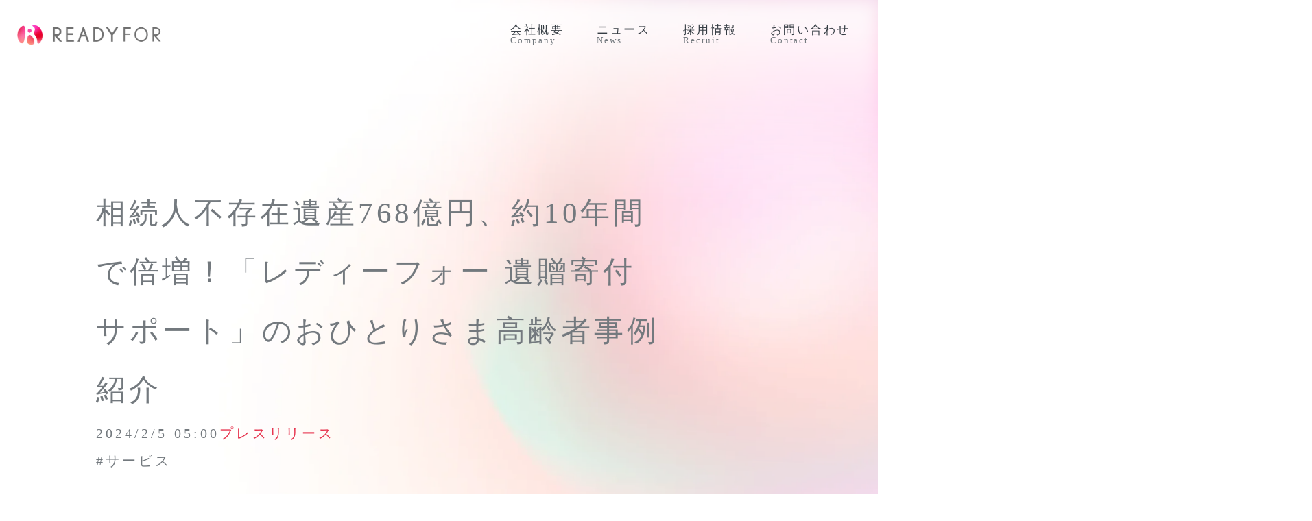

--- FILE ---
content_type: text/html;charset=utf-8
request_url: https://corp.readyfor.jp/news/20240205
body_size: 50278
content:
<!DOCTYPE html>
<html lang>
<head><meta charset="utf-8">
<meta name="viewport" content="width=device-width, initial-scale=1">
<title>相続人不存在遺産768億円、約10年間で倍増！「レディーフォー 遺贈寄付サポート」のおひとりさま高齢者事例紹介  | READYFOR株式会社（レディーフォー）</title>
<link rel="preconnect" href="https://fonts.gstatic.com" crossorigin>
<meta name="generator" content="Studio.Design">
<meta name="robots" content="all">
<meta property="og:site_name" content="READYFOR株式会社">
<meta property="og:title" content="相続人不存在遺産768億円、約10年間で倍増！「レディーフォー 遺贈寄付サポート」のおひとりさま高齢者事例紹介  | READYFOR株式会社（レディーフォー）">
<meta property="og:image" content="https://storage.googleapis.com/studio-cms-assets/projects/rROn7gzkqA/s-1200x630_v-fms_webp_b02ed7d8-6c45-4b2e-b04f-bbb70d97a7db.jpg">
<meta property="og:description" content="近年、少子高齢化が進み、相続人がいない「おひとりさま」の高齢者が増えています。NHKや信濃毎日新聞などが実施した最高裁判所への取材によると、2022年度に相続人不存在で国庫に収められた財産は、過去最多... ">
<meta property="og:type" content="website">
<meta name="description" content="近年、少子高齢化が進み、相続人がいない「おひとりさま」の高齢者が増えています。NHKや信濃毎日新聞などが実施した最高裁判所への取材によると、2022年度に相続人不存在で国庫に収められた財産は、過去最多... ">
<meta property="twitter:card" content="summary_large_image">
<meta property="twitter:image" content="https://storage.googleapis.com/studio-cms-assets/projects/rROn7gzkqA/s-1200x630_v-fms_webp_b02ed7d8-6c45-4b2e-b04f-bbb70d97a7db.jpg">
<meta name="apple-mobile-web-app-title" content="相続人不存在遺産768億円、約10年間で倍増！「レディーフォー 遺贈寄付サポート」のおひとりさま高齢者事例紹介  | READYFOR株式会社（レディーフォー）">
<meta name="format-detection" content="telephone=no,email=no,address=no">
<meta name="chrome" content="nointentdetection">
<meta name="google-site-verification" content="ZoLAsUVFmFzTWkKvS4oMHdqlzrW87Tr0NevOnY-u97Y">
<meta property="og:url" content="/news/20240205">
<link rel="icon" type="image/png" href="https://storage.googleapis.com/production-os-assets/assets/99b565d2-25d7-448f-b0d4-af721dd8f268" data-hid="2c9d455">
<link rel="apple-touch-icon" type="image/png" href="https://storage.googleapis.com/production-os-assets/assets/99b565d2-25d7-448f-b0d4-af721dd8f268" data-hid="74ef90c">
<style>/* 親要素の横幅が限界になってしまうSTUDIOの仕様をハック */
#force-image-size::before {
  width: 1927px;
}

@media (max-width: 540px) {
  #force-image-size::before {
    width: 1100px;
  }
}

/* スモークが重なってリンク押せなくなってしまう問題の回避 */
#header-smoke {
  pointer-events:none;
}</style><link rel="modulepreload" as="script" crossorigin href="/_nuxt/entry.85c64938.js"><link rel="preload" as="style" href="/_nuxt/entry.9a6b5db2.css"><link rel="prefetch" as="image" type="image/svg+xml" href="/_nuxt/close_circle.c7480f3c.svg"><link rel="prefetch" as="image" type="image/svg+xml" href="/_nuxt/round_check.0ebac23f.svg"><link rel="prefetch" as="script" crossorigin href="/_nuxt/LottieRenderer.4a1d5934.js"><link rel="prefetch" as="script" crossorigin href="/_nuxt/error-404.ac691d6d.js"><link rel="prefetch" as="script" crossorigin href="/_nuxt/error-500.c2139f6a.js"><link rel="stylesheet" href="/_nuxt/entry.9a6b5db2.css"><style>.page-enter-active{transition:.6s cubic-bezier(.4,.4,0,1)}.page-leave-active{transition:.3s cubic-bezier(.4,.4,0,1)}.page-enter-from,.page-leave-to{opacity:0}</style><style>:root{--rebranding-loading-bg:#e5e5e5;--rebranding-loading-bar:#222}</style><style>.app[data-v-d12de11f]{align-items:center;flex-direction:column;height:100%;justify-content:center;width:100%}.title[data-v-d12de11f]{font-size:34px;font-weight:300;letter-spacing:2.45px;line-height:30px;margin:30px}</style><style>.LoadMoreAnnouncer[data-v-4f7a7294]{height:1px;margin:-1px;overflow:hidden;padding:0;position:absolute;width:1px;clip:rect(0,0,0,0);border-width:0;white-space:nowrap}</style><style>.TitleAnnouncer[data-v-1a8a037a]{height:1px;margin:-1px;overflow:hidden;padding:0;position:absolute;width:1px;clip:rect(0,0,0,0);border-width:0;white-space:nowrap}</style><style>.publish-studio-style[data-v-5820d031]{transition:.4s cubic-bezier(.4,.4,0,1)}</style><style>.product-font-style[data-v-ed93fc7d]{transition:.4s cubic-bezier(.4,.4,0,1)}</style><style>/*! * Font Awesome Free 6.4.2 by @fontawesome - https://fontawesome.com * License - https://fontawesome.com/license/free (Icons: CC BY 4.0, Fonts: SIL OFL 1.1, Code: MIT License) * Copyright 2023 Fonticons, Inc. */.fa-brands,.fa-solid{-moz-osx-font-smoothing:grayscale;-webkit-font-smoothing:antialiased;--fa-display:inline-flex;align-items:center;display:var(--fa-display,inline-block);font-style:normal;font-variant:normal;justify-content:center;line-height:1;text-rendering:auto}.fa-solid{font-family:Font Awesome\ 6 Free;font-weight:900}.fa-brands{font-family:Font Awesome\ 6 Brands;font-weight:400}:host,:root{--fa-style-family-classic:"Font Awesome 6 Free";--fa-font-solid:normal 900 1em/1 "Font Awesome 6 Free";--fa-style-family-brands:"Font Awesome 6 Brands";--fa-font-brands:normal 400 1em/1 "Font Awesome 6 Brands"}@font-face{font-display:block;font-family:Font Awesome\ 6 Free;font-style:normal;font-weight:900;src:url(https://storage.googleapis.com/production-os-assets/assets/fontawesome/1629704621943/6.4.2/webfonts/fa-solid-900.woff2) format("woff2"),url(https://storage.googleapis.com/production-os-assets/assets/fontawesome/1629704621943/6.4.2/webfonts/fa-solid-900.ttf) format("truetype")}@font-face{font-display:block;font-family:Font Awesome\ 6 Brands;font-style:normal;font-weight:400;src:url(https://storage.googleapis.com/production-os-assets/assets/fontawesome/1629704621943/6.4.2/webfonts/fa-brands-400.woff2) format("woff2"),url(https://storage.googleapis.com/production-os-assets/assets/fontawesome/1629704621943/6.4.2/webfonts/fa-brands-400.ttf) format("truetype")}</style><style>.spinner[data-v-36413753]{animation:loading-spin-36413753 1s linear infinite;height:16px;pointer-events:none;width:16px}.spinner[data-v-36413753]:before{border-bottom:2px solid transparent;border-right:2px solid transparent;border-color:transparent currentcolor currentcolor transparent;border-style:solid;border-width:2px;opacity:.2}.spinner[data-v-36413753]:after,.spinner[data-v-36413753]:before{border-radius:50%;box-sizing:border-box;content:"";height:100%;position:absolute;width:100%}.spinner[data-v-36413753]:after{border-left:2px solid transparent;border-top:2px solid transparent;border-color:currentcolor transparent transparent currentcolor;border-style:solid;border-width:2px;opacity:1}@keyframes loading-spin-36413753{0%{transform:rotate(0deg)}to{transform:rotate(1turn)}}</style><style>@font-face{font-family:grandam;font-style:normal;font-weight:400;src:url(https://storage.googleapis.com/studio-front/fonts/grandam.ttf) format("truetype")}@font-face{font-family:Material Icons;font-style:normal;font-weight:400;src:url(https://storage.googleapis.com/production-os-assets/assets/material-icons/1629704621943/MaterialIcons-Regular.eot);src:local("Material Icons"),local("MaterialIcons-Regular"),url(https://storage.googleapis.com/production-os-assets/assets/material-icons/1629704621943/MaterialIcons-Regular.woff2) format("woff2"),url(https://storage.googleapis.com/production-os-assets/assets/material-icons/1629704621943/MaterialIcons-Regular.woff) format("woff"),url(https://storage.googleapis.com/production-os-assets/assets/material-icons/1629704621943/MaterialIcons-Regular.ttf) format("truetype")}.StudioCanvas{display:flex;height:auto;min-height:100dvh}.StudioCanvas>.sd{min-height:100dvh;overflow:clip}a,abbr,address,article,aside,audio,b,blockquote,body,button,canvas,caption,cite,code,dd,del,details,dfn,div,dl,dt,em,fieldset,figcaption,figure,footer,form,h1,h2,h3,h4,h5,h6,header,hgroup,html,i,iframe,img,input,ins,kbd,label,legend,li,main,mark,menu,nav,object,ol,p,pre,q,samp,section,select,small,span,strong,sub,summary,sup,table,tbody,td,textarea,tfoot,th,thead,time,tr,ul,var,video{border:0;font-family:sans-serif;line-height:1;list-style:none;margin:0;padding:0;text-decoration:none;-webkit-font-smoothing:antialiased;-webkit-backface-visibility:hidden;box-sizing:border-box;color:#333;transition:.3s cubic-bezier(.4,.4,0,1);word-spacing:1px}a:focus:not(:focus-visible),button:focus:not(:focus-visible),summary:focus:not(:focus-visible){outline:none}nav ul{list-style:none}blockquote,q{quotes:none}blockquote:after,blockquote:before,q:after,q:before{content:none}a,button{background:transparent;font-size:100%;margin:0;padding:0;vertical-align:baseline}ins{text-decoration:none}ins,mark{background-color:#ff9;color:#000}mark{font-style:italic;font-weight:700}del{text-decoration:line-through}abbr[title],dfn[title]{border-bottom:1px dotted;cursor:help}table{border-collapse:collapse;border-spacing:0}hr{border:0;border-top:1px solid #ccc;display:block;height:1px;margin:1em 0;padding:0}input,select{vertical-align:middle}textarea{resize:none}.clearfix:after{clear:both;content:"";display:block}[slot=after] button{overflow-anchor:none}</style><style>.sd{flex-wrap:nowrap;max-width:100%;pointer-events:all;z-index:0;-webkit-overflow-scrolling:touch;align-content:center;align-items:center;display:flex;flex:none;flex-direction:column;position:relative}.sd::-webkit-scrollbar{display:none}.sd,.sd.richText *{transition-property:all,--g-angle,--g-color-0,--g-position-0,--g-color-1,--g-position-1,--g-color-2,--g-position-2,--g-color-3,--g-position-3,--g-color-4,--g-position-4,--g-color-5,--g-position-5,--g-color-6,--g-position-6,--g-color-7,--g-position-7,--g-color-8,--g-position-8,--g-color-9,--g-position-9,--g-color-10,--g-position-10,--g-color-11,--g-position-11}input.sd,textarea.sd{align-content:normal}.sd[tabindex]:focus{outline:none}.sd[tabindex]:focus-visible{outline:1px solid;outline-color:Highlight;outline-color:-webkit-focus-ring-color}input[type=email],input[type=tel],input[type=text],select,textarea{-webkit-appearance:none}select{cursor:pointer}.frame{display:block;overflow:hidden}.frame>iframe{height:100%;width:100%}.frame .formrun-embed>iframe:not(:first-child){display:none!important}.image{position:relative}.image:before{background-position:50%;background-size:cover;border-radius:inherit;content:"";height:100%;left:0;pointer-events:none;position:absolute;top:0;transition:inherit;width:100%;z-index:-2}.sd.file{cursor:pointer;flex-direction:row;outline:2px solid transparent;outline-offset:-1px;overflow-wrap:anywhere;word-break:break-word}.sd.file:focus-within{outline-color:Highlight;outline-color:-webkit-focus-ring-color}.file>input[type=file]{opacity:0;pointer-events:none;position:absolute}.sd.text,.sd:where(.icon){align-content:center;align-items:center;display:flex;flex-direction:row;justify-content:center;overflow:visible;overflow-wrap:anywhere;word-break:break-word}.sd:where(.icon.fa){display:inline-flex}.material-icons{align-items:center;display:inline-flex;font-family:Material Icons;font-size:24px;font-style:normal;font-weight:400;justify-content:center;letter-spacing:normal;line-height:1;text-transform:none;white-space:nowrap;word-wrap:normal;direction:ltr;text-rendering:optimizeLegibility;-webkit-font-smoothing:antialiased}.sd:where(.icon.material-symbols){align-items:center;display:flex;font-style:normal;font-variation-settings:"FILL" var(--symbol-fill,0),"wght" var(--symbol-weight,400);justify-content:center;min-height:1em;min-width:1em}.sd.material-symbols-outlined{font-family:Material Symbols Outlined}.sd.material-symbols-rounded{font-family:Material Symbols Rounded}.sd.material-symbols-sharp{font-family:Material Symbols Sharp}.sd.material-symbols-weight-100{--symbol-weight:100}.sd.material-symbols-weight-200{--symbol-weight:200}.sd.material-symbols-weight-300{--symbol-weight:300}.sd.material-symbols-weight-400{--symbol-weight:400}.sd.material-symbols-weight-500{--symbol-weight:500}.sd.material-symbols-weight-600{--symbol-weight:600}.sd.material-symbols-weight-700{--symbol-weight:700}.sd.material-symbols-fill{--symbol-fill:1}a,a.icon,a.text{-webkit-tap-highlight-color:rgba(0,0,0,.15)}.fixed{z-index:2}.sticky{z-index:1}.button{transition:.4s cubic-bezier(.4,.4,0,1)}.button,.link{cursor:pointer}.submitLoading{opacity:.5!important;pointer-events:none!important}.richText{display:block;word-break:break-word}.richText [data-thread],.richText a,.richText blockquote,.richText em,.richText h1,.richText h2,.richText h3,.richText h4,.richText li,.richText ol,.richText p,.richText p>code,.richText pre,.richText pre>code,.richText s,.richText strong,.richText table tbody,.richText table tbody tr,.richText table tbody tr>td,.richText table tbody tr>th,.richText u,.richText ul{backface-visibility:visible;color:inherit;font-family:inherit;font-size:inherit;font-style:inherit;font-weight:inherit;letter-spacing:inherit;line-height:inherit;text-align:inherit}.richText p{display:block;margin:10px 0}.richText>p{min-height:1em}.richText img,.richText video{height:auto;max-width:100%;vertical-align:bottom}.richText h1{display:block;font-size:3em;font-weight:700;margin:20px 0}.richText h2{font-size:2em}.richText h2,.richText h3{display:block;font-weight:700;margin:10px 0}.richText h3{font-size:1em}.richText h4,.richText h5{font-weight:600}.richText h4,.richText h5,.richText h6{display:block;font-size:1em;margin:10px 0}.richText h6{font-weight:500}.richText [data-type=table]{overflow-x:auto}.richText [data-type=table] p{white-space:pre-line;word-break:break-all}.richText table{border:1px solid #f2f2f2;border-collapse:collapse;border-spacing:unset;color:#1a1a1a;font-size:14px;line-height:1.4;margin:10px 0;table-layout:auto}.richText table tr th{background:hsla(0,0%,96%,.5)}.richText table tr td,.richText table tr th{border:1px solid #f2f2f2;max-width:240px;min-width:100px;padding:12px}.richText table tr td p,.richText table tr th p{margin:0}.richText blockquote{border-left:3px solid rgba(0,0,0,.15);font-style:italic;margin:10px 0;padding:10px 15px}.richText [data-type=embed_code]{margin:20px 0;position:relative}.richText [data-type=embed_code]>.height-adjuster>.wrapper{position:relative}.richText [data-type=embed_code]>.height-adjuster>.wrapper[style*=padding-top] iframe{height:100%;left:0;position:absolute;top:0;width:100%}.richText [data-type=embed_code][data-embed-sandbox=true]{display:block;overflow:hidden}.richText [data-type=embed_code][data-embed-code-type=instagram]>.height-adjuster>.wrapper[style*=padding-top]{padding-top:100%}.richText [data-type=embed_code][data-embed-code-type=instagram]>.height-adjuster>.wrapper[style*=padding-top] blockquote{height:100%;left:0;overflow:hidden;position:absolute;top:0;width:100%}.richText [data-type=embed_code][data-embed-code-type=codepen]>.height-adjuster>.wrapper{padding-top:50%}.richText [data-type=embed_code][data-embed-code-type=codepen]>.height-adjuster>.wrapper iframe{height:100%;left:0;position:absolute;top:0;width:100%}.richText [data-type=embed_code][data-embed-code-type=slideshare]>.height-adjuster>.wrapper{padding-top:56.25%}.richText [data-type=embed_code][data-embed-code-type=slideshare]>.height-adjuster>.wrapper iframe{height:100%;left:0;position:absolute;top:0;width:100%}.richText [data-type=embed_code][data-embed-code-type=speakerdeck]>.height-adjuster>.wrapper{padding-top:56.25%}.richText [data-type=embed_code][data-embed-code-type=speakerdeck]>.height-adjuster>.wrapper iframe{height:100%;left:0;position:absolute;top:0;width:100%}.richText [data-type=embed_code][data-embed-code-type=snapwidget]>.height-adjuster>.wrapper{padding-top:30%}.richText [data-type=embed_code][data-embed-code-type=snapwidget]>.height-adjuster>.wrapper iframe{height:100%;left:0;position:absolute;top:0;width:100%}.richText [data-type=embed_code][data-embed-code-type=firework]>.height-adjuster>.wrapper fw-embed-feed{-webkit-user-select:none;-moz-user-select:none;user-select:none}.richText [data-type=embed_code_empty]{display:none}.richText ul{margin:0 0 0 20px}.richText ul li{list-style:disc;margin:10px 0}.richText ul li p{margin:0}.richText ol{margin:0 0 0 20px}.richText ol li{list-style:decimal;margin:10px 0}.richText ol li p{margin:0}.richText hr{border-top:1px solid #ccc;margin:10px 0}.richText p>code{background:#eee;border:1px solid rgba(0,0,0,.1);border-radius:6px;display:inline;margin:2px;padding:0 5px}.richText pre{background:#eee;border-radius:6px;font-family:Menlo,Monaco,Courier New,monospace;margin:20px 0;padding:25px 35px;white-space:pre-wrap}.richText pre code{border:none;padding:0}.richText strong{color:inherit;display:inline;font-family:inherit;font-weight:900}.richText em{font-style:italic}.richText a,.richText u{text-decoration:underline}.richText a{color:#007cff;display:inline}.richText s{text-decoration:line-through}.richText [data-type=table_of_contents]{background-color:#f5f5f5;border-radius:2px;color:#616161;font-size:16px;list-style:none;margin:0;padding:24px 24px 8px;text-decoration:underline}.richText [data-type=table_of_contents] .toc_list{margin:0}.richText [data-type=table_of_contents] .toc_item{color:currentColor;font-size:inherit!important;font-weight:inherit;list-style:none}.richText [data-type=table_of_contents] .toc_item>a{border:none;color:currentColor;font-size:inherit!important;font-weight:inherit;text-decoration:none}.richText [data-type=table_of_contents] .toc_item>a:hover{opacity:.7}.richText [data-type=table_of_contents] .toc_item--1{margin:0 0 16px}.richText [data-type=table_of_contents] .toc_item--2{margin:0 0 16px;padding-left:2rem}.richText [data-type=table_of_contents] .toc_item--3{margin:0 0 16px;padding-left:4rem}.sd.section{align-content:center!important;align-items:center!important;flex-direction:column!important;flex-wrap:nowrap!important;height:auto!important;max-width:100%!important;padding:0!important;width:100%!important}.sd.section-inner{position:static!important}@property --g-angle{syntax:"<angle>";inherits:false;initial-value:180deg}@property --g-color-0{syntax:"<color>";inherits:false;initial-value:transparent}@property --g-position-0{syntax:"<percentage>";inherits:false;initial-value:.01%}@property --g-color-1{syntax:"<color>";inherits:false;initial-value:transparent}@property --g-position-1{syntax:"<percentage>";inherits:false;initial-value:100%}@property --g-color-2{syntax:"<color>";inherits:false;initial-value:transparent}@property --g-position-2{syntax:"<percentage>";inherits:false;initial-value:100%}@property --g-color-3{syntax:"<color>";inherits:false;initial-value:transparent}@property --g-position-3{syntax:"<percentage>";inherits:false;initial-value:100%}@property --g-color-4{syntax:"<color>";inherits:false;initial-value:transparent}@property --g-position-4{syntax:"<percentage>";inherits:false;initial-value:100%}@property --g-color-5{syntax:"<color>";inherits:false;initial-value:transparent}@property --g-position-5{syntax:"<percentage>";inherits:false;initial-value:100%}@property --g-color-6{syntax:"<color>";inherits:false;initial-value:transparent}@property --g-position-6{syntax:"<percentage>";inherits:false;initial-value:100%}@property --g-color-7{syntax:"<color>";inherits:false;initial-value:transparent}@property --g-position-7{syntax:"<percentage>";inherits:false;initial-value:100%}@property --g-color-8{syntax:"<color>";inherits:false;initial-value:transparent}@property --g-position-8{syntax:"<percentage>";inherits:false;initial-value:100%}@property --g-color-9{syntax:"<color>";inherits:false;initial-value:transparent}@property --g-position-9{syntax:"<percentage>";inherits:false;initial-value:100%}@property --g-color-10{syntax:"<color>";inherits:false;initial-value:transparent}@property --g-position-10{syntax:"<percentage>";inherits:false;initial-value:100%}@property --g-color-11{syntax:"<color>";inherits:false;initial-value:transparent}@property --g-position-11{syntax:"<percentage>";inherits:false;initial-value:100%}</style><style>.snackbar[data-v-e23c1c77]{align-items:center;background:#fff;border:1px solid #ededed;border-radius:6px;box-shadow:0 16px 48px -8px rgba(0,0,0,.08),0 10px 25px -5px rgba(0,0,0,.11);display:flex;flex-direction:row;gap:8px;justify-content:space-between;left:50%;max-width:90vw;padding:16px 20px;position:fixed;top:32px;transform:translateX(-50%);-webkit-user-select:none;-moz-user-select:none;user-select:none;width:480px;z-index:9999}.snackbar.v-enter-active[data-v-e23c1c77],.snackbar.v-leave-active[data-v-e23c1c77]{transition:.4s cubic-bezier(.4,.4,0,1)}.snackbar.v-enter-from[data-v-e23c1c77],.snackbar.v-leave-to[data-v-e23c1c77]{opacity:0;transform:translate(-50%,-10px)}.snackbar .convey[data-v-e23c1c77]{align-items:center;display:flex;flex-direction:row;gap:8px;padding:0}.snackbar .convey .icon[data-v-e23c1c77]{background-position:50%;background-repeat:no-repeat;flex-shrink:0;height:24px;width:24px}.snackbar .convey .message[data-v-e23c1c77]{font-size:14px;font-style:normal;font-weight:400;line-height:20px;white-space:pre-line}.snackbar .convey.error .icon[data-v-e23c1c77]{background-image:url(/_nuxt/close_circle.c7480f3c.svg)}.snackbar .convey.error .message[data-v-e23c1c77]{color:#f84f65}.snackbar .convey.success .icon[data-v-e23c1c77]{background-image:url(/_nuxt/round_check.0ebac23f.svg)}.snackbar .convey.success .message[data-v-e23c1c77]{color:#111}.snackbar .button[data-v-e23c1c77]{align-items:center;border-radius:40px;color:#4b9cfb;display:flex;flex-shrink:0;font-family:Inter;font-size:12px;font-style:normal;font-weight:700;justify-content:center;line-height:16px;padding:4px 8px}.snackbar .button[data-v-e23c1c77]:hover{background:#f5f5f5}</style><style>a[data-v-757b86f2]{align-items:center;border-radius:4px;bottom:20px;height:20px;justify-content:center;left:20px;perspective:300px;position:fixed;transition:0s linear;width:84px;z-index:2000}@media (hover:hover){a[data-v-757b86f2]{transition:.4s cubic-bezier(.4,.4,0,1);will-change:width,height}a[data-v-757b86f2]:hover{height:32px;width:200px}}[data-v-757b86f2] .custom-fill path{fill:var(--03ccd9fe)}.fade-enter-active[data-v-757b86f2],.fade-leave-active[data-v-757b86f2]{position:absolute;transform:translateZ(0);transition:opacity .3s cubic-bezier(.4,.4,0,1);will-change:opacity,transform}.fade-enter-from[data-v-757b86f2],.fade-leave-to[data-v-757b86f2]{opacity:0}</style><style>.design-canvas__modal{height:100%;pointer-events:none;position:fixed;transition:none;width:100%;z-index:2}.design-canvas__modal:focus{outline:none}.design-canvas__modal.v-enter-active .studio-canvas,.design-canvas__modal.v-leave-active,.design-canvas__modal.v-leave-active .studio-canvas{transition:.4s cubic-bezier(.4,.4,0,1)}.design-canvas__modal.v-enter-active .studio-canvas *,.design-canvas__modal.v-leave-active .studio-canvas *{transition:none!important}.design-canvas__modal.isNone{transition:none}.design-canvas__modal .design-canvas__modal__base{height:100%;left:0;pointer-events:auto;position:fixed;top:0;transition:.4s cubic-bezier(.4,.4,0,1);width:100%;z-index:-1}.design-canvas__modal .studio-canvas{height:100%;pointer-events:none}.design-canvas__modal .studio-canvas>*{background:none!important;pointer-events:none}</style></head>
<body ><div id="__nuxt"><div><span></span><span></span><!----></div></div><script type="application/json" id="__NUXT_DATA__" data-ssr="true">[["Reactive",1],{"data":2,"state":60,"_errors":61,"serverRendered":63,"path":64,"pinia":65},{"dynamicDatanews/20240205":3},{"cover":4,"XOs57HN3":5,"nlwbuCyw":24,"body":42,"title":43,"slug":44,"_meta":45,"_filter":56,"id":59},"https://storage.googleapis.com/studio-cms-assets/projects/rROn7gzkqA/s-1200x630_v-fms_webp_b02ed7d8-6c45-4b2e-b04f-bbb70d97a7db.jpg",[6],{"title":7,"slug":8,"_meta":9,"_filter":22,"id":23},"サービス","service",{"project":10,"publishedAt":12,"createdAt":13,"order":14,"publishType":15,"schema":16,"uid":20,"updatedAt":21},{"id":11},"4704f2d8ee504681bdc1",["Date","2022-03-15T02:50:51.000Z"],["Date","2022-03-15T02:45:49.000Z"],1,"change",{"id":17,"key":18,"postType":19},"dluN6stE0gHozFN9sYEH","u2Fs1tYG","blank","2eEwC1un",["Date","2022-12-09T15:43:15.000Z"],[],"7R8NKWZ7PNsrspHSxNnu",[25],{"title":26,"slug":27,"_meta":28,"_filter":40,"id":41},"プレスリリース","press",{"project":29,"publishedAt":30,"createdAt":31,"order":32,"publishType":33,"schema":34,"uid":38,"updatedAt":39},{"id":11},["Date","2022-03-15T02:55:27.000Z"],["Date","2021-04-09T09:59:56.000Z"],0,"draft",{"id":35,"key":36,"postType":37},"YcYCln84aSJYqWyKzQ8g","c7mxM65O","category","Iy90R136",["Date","2023-10-11T11:34:52.000Z"],[],"OeRsE6CdSk9QaUBqplqB","\u003Cp data-uid=\"sQ2HxRF7\" data-time=\"1706852516645\">近年、少子高齢化が進み、相続人がいない「おひとりさま」の高齢者が増えています。\u003Cbr>NHKや信濃毎日新聞などが実施した最高裁判所への取材によると、2022年度に相続人不存在で国庫に収められた財産は、過去最多の768億円にものぼります（※1）（※2）。\u003Cbr>国庫に収められた財産は、約10年前と比較すると倍増しています。\u003C/p>\u003Cp data-uid=\"q7d3oazo\" data-time=\"1706852518169\">\u003C/p>\u003Cp data-uid=\"pmgLoIqI\" data-time=\"1706852107989\">READYFOR株式会社が運営する「レディーフォー遺贈寄付サポートサービス」では、相続人不在の方々などを含めてシニアが社会活動団体に寄付を行う「遺贈寄付」の支援を行っています。当サービスにてサポートしたおひとりさまの実例をご紹介します。\u003C/p>\u003Cp data-uid=\"fODGg0TP\" data-time=\"1706852626845\">（※1）NHK：\u003Ca target=\"_blank\" href=\"https://www3.nhk.or.jp/news/html/20231224/k10014298341000.html\" data-has-link=\"true\" rel=\"noopener\">https://www3.nhk.or.jp/news/html/20231224/k10014298341000.html\u003C/a>（※2）信濃毎日新聞：\u003Ca target=\"_blank\" href=\"https://www.shinmai.co.jp/news/article/CNTS2023121600395\" data-has-link=\"true\" rel=\"noopener\">https://www.shinmai.co.jp/news/article/CNTS2023121600395\u003C/a>\u003C/p>\u003Cp data-uid=\"_rX0Dvsy\" data-time=\"1706852142903\">\u003C/p>\u003Ch3 data-uid=\"vVPvoHCx\" data-time=\"1706852150230\" id=\"index_vVPvoHCx\">\u003Cstrong>遺贈寄付が注目される理由\u003C/strong>\u003C/h3>\u003Chr data-uid=\"IgL8gMLG\" data-time=\"1706852153695\">\u003Cp data-uid=\"c4wKqxnk\" data-time=\"1706852162456\">相続人のいない人が財産の使い道を示さずに死亡すると財産は国に帰属します。\u003C/p>\u003Cp data-uid=\"Yyt8zB56\" data-time=\"1706852220724\">遺産の国庫納付は2022年度に約768億円となりました。これには、少子高齢化や未婚率の上昇などが背景にあります。\u003Cstrong>行き場のない財産の「行き先」を決める仕組みのひとつが遺贈寄付\u003C/strong>です。日本では年間約50兆円の規模で相続が発生していると言われており、その多くは亡くなられた方から配偶者や子ども、兄弟姉妹といった親戚などに財産が相続されています。\u003C/p>\u003Cp data-uid=\"1VsiCj1m\" data-time=\"1706852253327\">一方、遺贈寄付による医療機関や子どもへの支援など公共への寄付の関心が高まりつつあります。この背景には、近年の相続・遺言や終活への関心の高まりに加えて、社会貢献意識自体も高まり、そして\u003Cstrong>相続人の不在による行き場のない財産が生まれるといったこと\u003C/strong>もあると考えられます。寄付白書の調査によれば、\u003Cstrong>遺贈寄付に関心のある人は40歳以上の男女の約21％\u003C/strong>あるとされており、シニアの寄付意識は高いといえます（※）。\u003C/p>\u003Cp data-uid=\"r7TKPr1G\" data-time=\"1706852195719\">（※）寄付白書：\u003Ca target=\"_blank\" href=\"https://izoukifu.jp/wordpress/wp-content/uploads/2016/10/15e33647f791d5c6b4d77f4636bbb6b0.pdf\" data-has-link=\"true\" rel=\"\">https://izoukifu.jp/wordpress/wp-content/uploads/2016/10/15e33647f791d5c6b4d77f4636bbb6b0.pdf\u003C/a>\u003C/p>\u003Cp data-uid=\"FcZoZrWf\" data-time=\"1706852272324\">\u003C/p>\u003Ch3 data-uid=\"TkEc5Ynq\" data-time=\"1706852278383\" id=\"index_TkEc5Ynq\">\u003Cstrong>おひとりさまの遺贈寄付事例1\u003C/strong>\u003C/h3>\u003Chr data-uid=\"L_FHXnNg\" data-time=\"1706852284029\">\u003Cp data-uid=\"gOwkdRBq\" data-time=\"1706852302020\">レディーフォー遺贈寄付サポートサービスでは下記のような方のサポートが可能です。\u003C/p>\u003Cp data-uid=\"FV6o80ux\" data-time=\"1706852305664\">\u003C/p>\u003Cp data-uid=\"aBrnBmac\" data-time=\"1706852667603\">\u003Cstrong>・プロフィール\u003C/strong>：50代の女性Aさん、ご両親が既に他界され、独身で兄弟もいらっしゃらないため、自身に万が一があった時は相続人不存在の状態にあります。\u003C/p>\u003Cp data-uid=\"szfckAzd\" data-time=\"1706852675571\">\u003C/p>\u003Cp data-uid=\"3RAICRJf\" data-time=\"1706852678821\">\u003Cstrong>・ご相談内容\u003C/strong>：元々、両親の財産を相続していたAさん。万が一の時は、お父様が生前のうちに関わりがあった学校法人へ財産を遺贈寄付したいと希望されていました。遺言書を作成したいというご意志はありましたが、実際ご自身が亡くなった時に、誰にどうやって手続きを頼めば良いか分からない、何か方法があるのか知りたいと相談に来られました。\u003C/p>\u003Cp data-uid=\"h4pLykn6\" data-time=\"1706852679848\">\u003C/p>\u003Cp data-uid=\"t5SGDNNr\" data-time=\"1706852683257\">\u003Cstrong>・サポート内容\u003C/strong>：\u003Cbr>①遺言書の種類（自筆証書遺言・公正証書遺言）や、遺言書の書き方のルールの解説\u003Cbr>②遺言書の執行手続きをおこなう司法書士法人のご紹介\u003Cbr>③死後事務委任の専門家のご紹介\u003Cbr>④生前の身元保証人も含めた「見守り契約」に関する専門家のご紹介\u003C/p>\u003Cp data-uid=\"OMvv6NrT\" data-time=\"1706852296245\">ご提供サポート内容については、\u003Ca href=\"https://izo.readyfor.jp/posts/caseB\" data-has-link=\"true\">\u003Cu>より詳細の記事がこちら\u003C/u>\u003C/a>となります。\u003C/p>\u003Cp data-uid=\"1PWh9dqB\" data-time=\"1706852330755\">\u003C/p>\u003Cp data-uid=\"3dV7BbgU\" data-time=\"1706852333655\">\u003Cstrong>・Aさんからのコメント\u003C/strong>：\u003Cbr>\u003Cem>「年齢的にはまだ早いのかもしれませんが、親の想いをつなぐのは私にしかできないことですし、自然災害や事故など、いつどうなるかなんて誰にも分からないので、遺言書は早く作成しておきたいと思っていました。遺言書を作成しても書き換えはできますが、\u003C/em>\u003Cstrong>\u003Cem>作成せずに亡くなってしまっては取り返しがつかない\u003C/em>\u003C/strong>\u003Cem>と、それだけは避けたいと思っていました。私自身が元気ということもあって、生前のことについてはまだ具体的に考えていなかったのですが、身元保証人として依頼できるサービスも今回初めて知り、独り身の私にとっては必要なことだと、利用できれば非常に助かると思って依頼しました。\u003C/em>\u003Cstrong>\u003Cem>トータル的なサポートを受けることができ、安心してこれからを過ごすことができます\u003C/em>\u003C/strong>\u003Cem>」\u003C/em>\u003C/p>\u003Cp data-uid=\"ZQHSIQd7\" data-time=\"1706852344375\">\u003C/p>\u003Ch3 data-uid=\"AbRoBYoQ\" data-time=\"1706852350114\" id=\"index_AbRoBYoQ\">\u003Cstrong>おひとりさまの遺贈寄付事例2\u003C/strong>\u003C/h3>\u003Chr data-uid=\"Ago7v71M\" data-time=\"1706852354944\">\u003Cp data-uid=\"xQlgAM3W\" data-time=\"1706852734481\">\u003Ca href=\"https://izo.readyfor.jp/posts/caseA\" data-has-link=\"true\">\u003Cu>より詳細な記事はこちらとなります\u003C/u>\u003C/a>。\u003C/p>\u003Cp data-uid=\"yebeXHPI\" data-time=\"1706852735565\">\u003C/p>\u003Cp data-uid=\"UbqkN4mV\" data-time=\"1706852367139\">・Bさんからのコメント：\u003Cbr>\u003Cem>「自分が亡くなった後、\u003C/em>\u003Cstrong>\u003Cem>財産は国へいくと知って、なんとか恵まれない子どもたちへ財産をつなぐ方法はないのかな\u003C/em>\u003C/strong>\u003Cem>と思っていました。ただ、希望する団体を遺言書に書いておけば良いと思っていました。今回ご相談をしたことで、\u003C/em>\u003Cstrong>\u003Cem>遺言書を書くだけでは私の想いを実現することが難しいことを初めて知りました\u003C/em>\u003C/strong>\u003Cem>。実現させるためには色んなサポートが必要となることを知り、必要なサービスをご紹介いただき、ご相談して良かったです。これからまだまだ私も目一杯人生を生きていくつもりですし、どれだけ財産が残るかは分からないですが、使わなかった財産で寄付ができ、喜んでもらえるというのが遺贈寄付の良さですね。これで少しでも社会に恩返しができると感じ、今はホッと安心しています」\u003C/em>\u003C/p>\u003Cp data-uid=\"k4wJ2FF8\" data-time=\"1706852377396\">\u003C/p>\u003Ch3 data-uid=\"RdYi03Yk\" data-time=\"1706852383472\" id=\"index_RdYi03Yk\">\u003Cstrong>「レディーフォー 遺贈寄付サポートサービス」について\u003C/strong>\u003C/h3>\u003Chr data-uid=\"l4OysmU1\" data-time=\"1706852388094\">\u003Cp data-uid=\"TCc_4C0X\" data-time=\"1706852395516\">当社では、2021年4月より「レディーフォー遺贈寄付サポートサービス」を立ち上げ、遺贈寄付・生前寄付を検討されている個人向け相談窓口を開設し、これまで1,000件以上のご相談を受け付けてきました。当サービスでは、\u003Cstrong>相続や遺言に関するキャリアを持つ遺贈寄付コンサルタントが多数所属\u003C/strong>し、終活に関する相談対応、寄付先の団体紹介、士業や見守りサービス等の紹介など包括的な終活サポートを提供しております。また、厳選された200件以上の団体を寄付先としてご紹介しています。\u003C/p>\u003Cfigure data-uid=\"Nc2iJHzz\" data-time=\"1706852441452\" data-thread=\"\" style=\"text-align: center\">\u003Cimg src=\"https://storage.googleapis.com/studio-cms-assets/projects/rROn7gzkqA/s-1061x406_v-fs_webp_8816bbc0-8217-4188-a0c7-bcf58f53f8b6.png\" alt=\"\" width=\"\" height=\"\">\u003Cfigcaption>\u003C/figcaption>\u003C/figure>\u003Cp data-uid=\"W8GbknPm\" data-time=\"1706852443720\">\u003C/p>\u003Ch3 data-uid=\"2bixMeHK\" data-time=\"1706852458290\" id=\"index_2bixMeHK\">\u003Cstrong>本件に関する問い合わせ先\u003C/strong>\u003C/h3>\u003Chr data-uid=\"VojKx0pR\" data-time=\"1706852462877\">\u003Cp data-uid=\"FDR71TPF\" data-time=\"1706852470127\">READYFOR株式会社広報部　\u003Ca target=\"_blank\" href=\"mailto:press@readyfor.jp\" data-has-link=\"true\" rel=\"\">\u003Cu>press@readyfor.jp\u003C/u>\u003C/a>\u003C/p>","相続人不存在遺産768億円、約10年間で倍増！「レディーフォー 遺贈寄付サポート」のおひとりさま高齢者事例紹介 ","20240205",{"project":46,"publishedAt":47,"createdAt":48,"order":49,"publishType":15,"schema":50,"uid":54,"updatedAt":55},{"id":11},["Date","2024-02-05T05:00:00.000Z"],["Date","2024-02-02T05:34:23.000Z"],517,{"id":51,"key":52,"postType":53},"j0i6VPO0BRPW5OXrygtQ","fNb82JOT","post","X_Zyj5NT",["Date","2024-02-05T11:19:38.000Z"],[57,58],"nlwbuCyw:Iy90R136","XOs57HN3:2eEwC1un","Lgnh2YLaocU2QPBdsXZS",{},{"dynamicDatanews/20240205":62},null,true,"/news/20240205",{"cmsContentStore":66,"indexStore":69,"projectStore":72,"productStore":95,"pageHeadStore":363},{"listContentsMap":67,"contentMap":68},["Map"],["Map"],{"routeType":70,"host":71},"publish","corp.readyfor.jp",{"project":73},{"id":74,"name":75,"type":76,"customDomain":77,"iconImage":77,"coverImage":78,"displayBadge":79,"integrations":80,"snapshot_path":93,"snapshot_id":94,"recaptchaSiteKey":-1},"rROn7gzkqA","コーポレートサイト","web","","https://storage.googleapis.com/production-os-assets/assets/3ebb16b7-1f09-45f3-99dd-0cbc46659271",false,[81,84,87,90],{"integration_name":82,"code":83},"custom-code","true",{"integration_name":85,"code":86},"google-tag-manager","GTM-M3CJHTP",{"integration_name":88,"code":89},"search-console","ZoLAsUVFmFzTWkKvS4oMHdqlzrW87Tr0NevOnY-u97Y",{"integration_name":91,"code":92},"typesquare","unused","https://storage.googleapis.com/studio-publish/projects/rROn7gzkqA/NWYND7vGOl/","NWYND7vGOl",{"product":96,"isLoaded":63,"selectedModalIds":360,"redirectPage":62,"isInitializedRSS":79,"pageViewMap":361,"symbolViewMap":362},{"breakPoints":97,"colors":110,"fonts":111,"head":152,"info":172,"pages":179,"resources":319,"symbols":326,"style":346,"styleVars":348,"enablePassword":79,"classes":357,"publishedUid":359},[98,101,104,107],{"maxWidth":99,"name":100},540,"mobile",{"maxWidth":102,"name":103},840,"tablet",{"maxWidth":105,"name":106},1140,"small",{"maxWidth":108,"name":109},320,"mini",[],[112,125,143],{"family":113,"subsets":114,"variants":117,"vendor":124},"Noto Sans JP",[115,116],"japanese","latin",[118,119,120,121,122,123],"100","300","regular","500","700","900","google",{"family":126,"subsets":127,"variants":130,"vendor":124},"Poppins",[128,116,129],"devanagari","latin-ext",[118,131,132,133,119,134,120,135,121,136,137,138,122,139,140,141,123,142],"100italic","200","200italic","300italic","italic","500italic","600","600italic","700italic","800","800italic","900italic",{"family":144,"subsets":145,"variants":151,"vendor":124},"Roboto",[146,147,148,149,116,129,150],"cyrillic","cyrillic-ext","greek","greek-ext","vietnamese",[118,131,119,134,120,135,121,136,122,139,123,142],{"customCode":153,"favicon":168,"meta":169,"title":171},{"bodyEnd":154,"headEnd":159},[155],{"memo":156,"src":157,"uuid":158},"toggleHeaderVisibility","\u003Cscript>\n// スクロールでヘッダー修正\nwindow.addEventListener('scroll', function() {\n  var headerSmoke = document.getElementById('header-smoke');\n  if (window.scrollY > 600) {\n    headerSmoke.style.opacity = '1';\n  } else {\n    headerSmoke.style.opacity = '0';\n  }\n});\n\u003C/script>","31e99d77-327f-40c8-9dba-260a7948d106",[160],{"memo":161,"src":162,"tags":163,"uuid":167},"Header & FV-Background Style","\u003Cstyle>\n/* 親要素の横幅が限界になってしまうSTUDIOの仕様をハック */\n#force-image-size::before {\n  width: 1927px;\n}\n\n@media (max-width: 540px) {\n  #force-image-size::before {\n    width: 1100px;\n  }\n}\n\n/* スモークが重なってリンク押せなくなってしまう問題の回避 */\n#header-smoke {\n  pointer-events:none;\n}\n\u003C/style>",[164],{"children":165,"tagName":166},"/* 親要素の横幅が限界になってしまうSTUDIOの仕様をハック */\n#force-image-size::before {\n  width: 1927px;\n}\n\n@media (max-width: 540px) {\n  #force-image-size::before {\n    width: 1100px;\n  }\n}\n\n/* スモークが重なってリンク押せなくなってしまう問題の回避 */\n#header-smoke {\n  pointer-events:none;\n}","style","71bef05e-8724-4f98-8e72-f37673e4e6d2","https://storage.googleapis.com/production-os-assets/assets/0e82fe65-2f41-495f-93ee-486592761f0c",{"description":170,"og:image":77},"READYFOR株式会社は「みんなの想いを集め、社会を良くするお金の流れをつくる」というパーパスを掲げ、ファンドレイジング事業、プログラム事業、フィランソロピー事業を運営しています。 ","READYFOR株式会社",{"baseWidth":173,"created_at":174,"screen":175,"type":76,"updated_at":177,"version":178},1280,1518591100346,{"baseWidth":173,"height":176,"isAutoHeight":79,"width":173,"workingState":79},600,1518792996878,"4.1.9",[180,209,218,228,236,244,252,259,266,273,283,288,291,301,309],{"head":181,"id":200,"position":201,"type":202,"uuid":203,"symbolIds":204},{"title":182,"meta":183,"customCode":184,"favicon":198,"lang":199},"READYFOR株式会社（レディーフォー）",{"description":170,"og:image":77},{"bodyEnd":185,"headEnd":190},[186],{"memo":187,"src":188,"uuid":189},"TOP限定 - Header Script","\u003Cscript>\n// スクロールでヘッダー修正\nwindow.addEventListener('scroll', function() {\n  var headerLogo = document.getElementById('header-logo');\n  \n  if (window.scrollY > 600) {\n    headerLogo.style.opacity = '1';\n  } else {\n    headerLogo.style.opacity = '0';\n  }\n});\n\u003C/script>","1e5904a8-0612-40d7-99a0-2d21c456100b",[191],{"memo":192,"src":193,"tags":194,"uuid":197},"Top Style","\u003Cstyle>\n#header-logo {\n  opacity: 0;\n}\n  \n@media (max-width: 540px) {\n  #force-image-size::before {\n    width: 1100px;\n  }\n  #header-logo {\n    opacity: 1 !important;\n  }\n}\n\n@media (min-width: 540px) {\n  /* ニュースが1,000pxセンタリングで始まるようにする */\n  #news-wrapper {\n   display:grid;\n   grid-template-columns: 1fr 1000px 1fr;\n   width:100%;\n  }\n  #news-container {\n    grid-column: 2 / span 2;\n    width: auto;\n  }\n}\n\n#scroll-line {\n animation: pathmove 1.4s ease-in-out infinite;\n}\n@keyframes pathmove{\n  0%{\n    width:0;\n    left:0;\n    opacity: 0;\n  }\n  30%{\n    width:30px;\n    opacity: 1;\n  }\n  100%{\n    width:0;\n    left:50px;\n    opacity: 0;\n  }\n}\n\u003C/style>",[195],{"children":196,"tagName":166},"#header-logo {\n  opacity: 0;\n}\n  \n@media (max-width: 540px) {\n  #force-image-size::before {\n    width: 1100px;\n  }\n  #header-logo {\n    opacity: 1 !important;\n  }\n}\n\n@media (min-width: 540px) {\n  /* ニュースが1,000pxセンタリングで始まるようにする */\n  #news-wrapper {\n   display:grid;\n   grid-template-columns: 1fr 1000px 1fr;\n   width:100%;\n  }\n  #news-container {\n    grid-column: 2 / span 2;\n    width: auto;\n  }\n}\n\n#scroll-line {\n animation: pathmove 1.4s ease-in-out infinite;\n}\n@keyframes pathmove{\n  0%{\n    width:0;\n    left:0;\n    opacity: 0;\n  }\n  30%{\n    width:30px;\n    opacity: 1;\n  }\n  100%{\n    width:0;\n    left:50px;\n    opacity: 0;\n  }\n}","1baf0e2e-8ea3-4735-a6dc-923f43b7fe09","https://storage.googleapis.com/production-os-assets/assets/6cb7147f-1fd1-4fb7-85bb-03a6bc6f43b6","ja","/",{"x":32,"y":32},"page","eb349c15-ef91-4f82-b321-2d180b1c8300",[205,206,207,208],"5a4bade9-aff8-48c7-97d2-aaae3f1727f0","8b83e724-e535-42a0-9cc4-d7993f226092","8ccf2ce6-ccb7-47dc-86a5-ed2579bf4e9c","4d7375fe-8de8-4bc5-88c0-60edc055aac2",{"head":210,"id":214,"type":202,"uuid":215,"symbolIds":216},{"favicon":211,"meta":212,"title":213},"https://storage.googleapis.com/production-os-assets/assets/616d3fdc-f3da-4e0f-adfe-f22a9cee4fa2",{"description":170,"og:image":77},"会社情報 | READYFOR株式会社","company","30212e5c-42cc-4fa9-a5af-f84cdb28e4fd",[217,205,207,208],"5782f49f-3a1f-4b8c-894c-bcf77527b9d2",{"head":219,"id":223,"type":202,"uuid":224,"symbolIds":225},{"favicon":220,"meta":221,"title":222},"https://storage.googleapis.com/production-os-assets/assets/dbc63638-37fd-4b6a-a458-d9d82544554f",{"description":170,"og:image":77},"ニュース | READYFOR株式会社（レディーフォー）","news","96dd3287-714c-4ebe-8f08-1362cc36741c",[217,226,227,208],"a00f8a7e-4bb7-4d61-afe7-d6983f5c81ec","dc3dc210-739e-49fb-8717-900c7091ae56",{"head":229,"id":233,"type":202,"uuid":234,"symbolIds":235},{"favicon":230,"meta":231,"title":232},"https://storage.googleapis.com/production-os-assets/assets/94ab8cc0-be99-4b98-9860-4843e5c47c7a",{"description":170,"og:image":77},"採用情報 | READYFOR株式会社","recruit","eee31bb6-61ad-474a-903c-8cdbfa88418b",[226,217,208],{"head":237,"id":241,"type":202,"uuid":242,"symbolIds":243},{"favicon":238,"lang":199,"meta":239,"title":240},"https://storage.googleapis.com/production-os-assets/assets/a215d6e0-2170-408a-af8b-35520842df2c",{"description":170},"安心安全の取り組み | READYFOR株式会社","safety","8171004c-cd73-4977-bcfd-195d47eec270",[226,217,208],{"head":245,"id":249,"type":202,"uuid":250,"symbolIds":251},{"favicon":246,"meta":247,"title":248},"https://storage.googleapis.com/production-os-assets/assets/c4942ba1-71ac-4a98-8aba-8f3161537ac0",{"description":170,"og:image":77},"プライバシーポリシー | READYFOR株式会社","privacy","94c53628-1a88-4d7a-899f-e0e0420f5b4f",[217,226,208],{"head":253,"id":256,"type":202,"uuid":257,"symbolIds":258},{"favicon":246,"meta":254,"title":255},{"description":170,"og:image":77},"採用活動におけるプライバシーポリシー | READYFOR株式会社","privacy_recruit","d5cb21af-607e-4400-93b7-f705c131d73d",[217,226,208],{"head":260,"id":263,"type":202,"uuid":264,"symbolIds":265},{"favicon":246,"meta":261,"title":262},{"description":170,"og:image":77},"個人情報開示請求 | READYFOR株式会社","piidisclosurerequest","1485f93f-1d77-4d47-83ca-7b626a5527d3",[217,226,208],{"head":267,"id":270,"type":202,"uuid":271,"symbolIds":272},{"favicon":246,"meta":268,"title":269},{"description":170,"og:image":77},"情報セキュリティ方針 | READYFOR株式会社","informationsecurity","8c44b904-847e-4c45-b849-feb772ad8c03",[217,226,208],{"head":274,"id":280,"type":202,"uuid":281,"symbolIds":282},{"favicon":275,"meta":276,"title":279},"https://storage.googleapis.com/production-os-assets/assets/177adbbd-23b8-4a0e-ad46-995d5ad7d3bc",{"description":277,"og:image":278},"READYFOR株式会社は「誰もがやりたいことを実現できる世の中をつくる」というビジョンのもと、クラウドファンディングサービス「READYFOR」をはじめとしたサービスを提供しています。","https://storage.googleapis.com/production-os-assets/assets/d8c167fd-2696-4449-a203-e5869bfa53a8","ページが見つかりませんでした | READYFOR株式会社（レディーフォー）","404","1e7a231b-c211-46af-90d8-54f04a4bb2ea",[217,205,208],{"id":284,"responsive":63,"type":285,"uuid":286,"symbolIds":287},"menu","modal","aaf79f96-7538-4415-9173-0e64e0b3d30f",[],{"id":285,"responsive":63,"type":285,"uuid":289,"symbolIds":290},"2682acf3-ae19-40ce-9d1a-3c1566d68061",[],{"cmsRequest":292,"head":294,"id":298,"type":202,"uuid":299,"symbolIds":300},{"contentSlug":293,"schemaKey":36},"{{$route.params.slug}}",{"favicon":295,"meta":296,"title":297},"https://storage.googleapis.com/production-os-assets/assets/915335b2-20a8-4c1e-aff8-c94838de7a28",{"description":77,"og:image":77},"{{title}} | READYFOR株式会社（レディーフォー）","news/category/:slug","e6a43337-ce34-452c-9a90-267a45ddc267",[217,226,227,208],{"cmsRequest":302,"head":303,"id":306,"type":202,"uuid":307,"symbolIds":308},{"contentSlug":293,"schemaKey":18},{"favicon":304,"meta":305,"title":297},"https://storage.googleapis.com/production-os-assets/assets/b845dad7-56a7-4d57-825f-3af4ebb29dd0",{"description":277,"og:image":77},"news/tag/:slug","1b63574e-5449-4224-b058-8f5fc1fb62b4",[217,226,227,208],{"cmsRequest":310,"head":311,"id":316,"type":202,"uuid":317,"symbolIds":318},{"contentSlug":293,"schemaKey":52},{"favicon":312,"meta":313,"title":297},"https://storage.googleapis.com/production-os-assets/assets/99b565d2-25d7-448f-b0d4-af721dd8f268",{"description":314,"og:image":315},"{{body}} ","{{cover}}","news/:slug","e34be64b-f4ed-4b51-82a7-fb74a71362bf",[217,205,227,208],{"rssList":320,"apiList":325,"cmsProjectId":11},[321],{"id":322,"name":323,"url":324},"543311ef-ccff-43f2-a65c-3576e1f8c465","READYFORで働く人たち","https://blog.readyfor.jp/m/mf685696d1a2a/rss",[],[327,329,331,333,334,336,337,339,340,342,343,344,345],{"uuid":328},"596a76ed-1cda-4bb7-9689-a8822779624d",{"uuid":330},"d8f592d6-84f5-46ae-832f-f900de0bc893",{"uuid":332},"ed4b8951-89ae-4304-95d8-f22a617dbde8",{"uuid":227},{"uuid":335},"55d9e375-5e72-4f0f-9400-81b943eded32",{"uuid":226},{"uuid":338},"35e97080-fce5-40b3-9258-6098c15dffbc",{"uuid":217},{"uuid":341},"150a9172-c92d-42f7-a612-b373cf2fd9be",{"uuid":206},{"uuid":207},{"uuid":205},{"uuid":208},{"fontFamily":347},[],{"fontFamily":349},[350,353,355],{"key":351,"name":77,"value":352},"92ba59be","'Noto Sans JP'",{"key":354,"name":77,"value":126},"6d994136",{"key":356,"name":77,"value":144},"20a88827",{"typography":358},[],"20260115235822",[],{},["Map"],{"googleFontMap":364,"typesquareLoaded":79,"hasCustomFont":79,"materialSymbols":365},["Map"],[]]</script><script>window.__NUXT__={};window.__NUXT__.config={public:{apiBaseUrl:"https://api.studiodesignapp.com/api",cmsApiBaseUrl:"https://api.cms.studiodesignapp.com",previewBaseUrl:"https://preview.studio.site",facebookAppId:"569471266584583",firebaseApiKey:"AIzaSyBkjSUz89vvvl35U-EErvfHXLhsDakoNNg",firebaseProjectId:"studio-7e371",firebaseAuthDomain:"studio-7e371.firebaseapp.com",firebaseDatabaseURL:"https://studio-7e371.firebaseio.com",firebaseStorageBucket:"studio-7e371.appspot.com",firebaseMessagingSenderId:"373326844567",firebaseAppId:"1:389988806345:web:db757f2db74be8b3",studioDomain:".studio.site",studioPublishUrl:"https://storage.googleapis.com/studio-publish",studioPublishIndexUrl:"https://storage.googleapis.com/studio-publish-index",rssApiPath:"https://rss.studiodesignapp.com/rssConverter",embedSandboxDomain:".studioiframesandbox.com",apiProxyUrl:"https://studio-api-proxy-rajzgb4wwq-an.a.run.app",proxyApiBaseUrl:"",isDev:false,fontsApiBaseUrl:"https://fonts.studio.design",jwtCookieName:"jwt_token"},app:{baseURL:"/",buildAssetsDir:"/_nuxt/",cdnURL:""}}</script><script type="module" src="/_nuxt/entry.85c64938.js" crossorigin></script></body>
</html>

--- FILE ---
content_type: text/plain; charset=utf-8
request_url: https://analytics.studiodesignapp.com/event
body_size: -232
content:
Message published: 17822619914212447